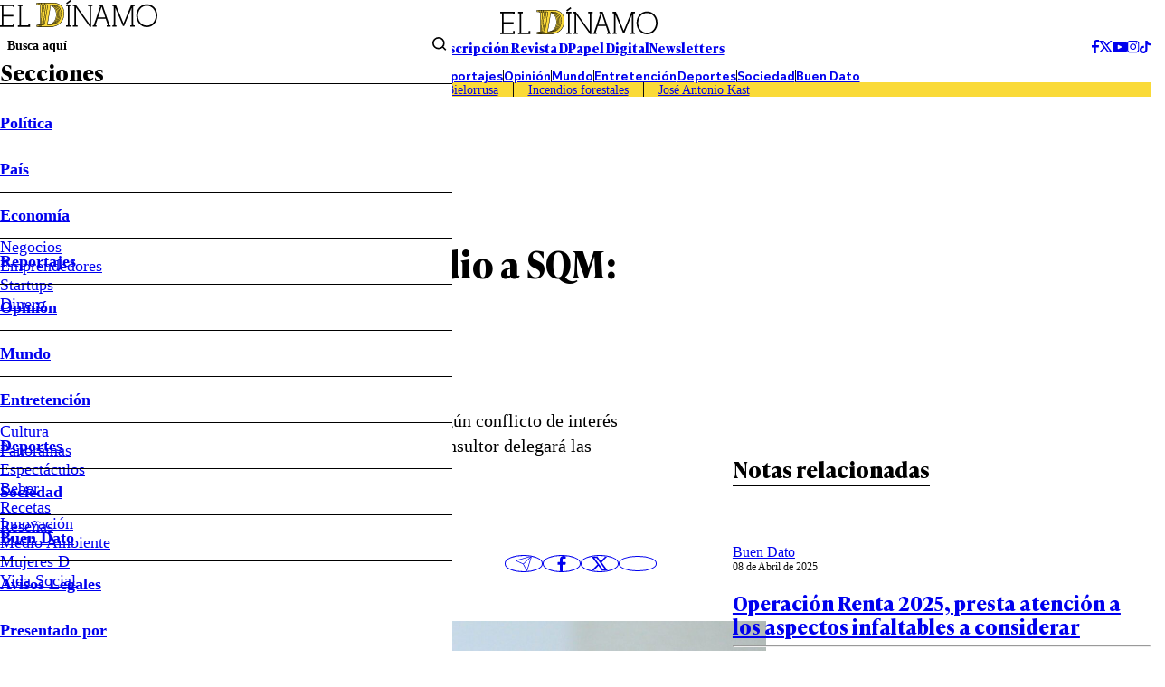

--- FILE ---
content_type: text/html; charset=utf-8
request_url: https://www.google.com/recaptcha/api2/aframe
body_size: 267
content:
<!DOCTYPE HTML><html><head><meta http-equiv="content-type" content="text/html; charset=UTF-8"></head><body><script nonce="vX0X87EQLW4wGngn2LsMGg">/** Anti-fraud and anti-abuse applications only. See google.com/recaptcha */ try{var clients={'sodar':'https://pagead2.googlesyndication.com/pagead/sodar?'};window.addEventListener("message",function(a){try{if(a.source===window.parent){var b=JSON.parse(a.data);var c=clients[b['id']];if(c){var d=document.createElement('img');d.src=c+b['params']+'&rc='+(localStorage.getItem("rc::a")?sessionStorage.getItem("rc::b"):"");window.document.body.appendChild(d);sessionStorage.setItem("rc::e",parseInt(sessionStorage.getItem("rc::e")||0)+1);localStorage.setItem("rc::h",'1769662850209');}}}catch(b){}});window.parent.postMessage("_grecaptcha_ready", "*");}catch(b){}</script></body></html>

--- FILE ---
content_type: application/javascript; charset=utf-8
request_url: https://fundingchoicesmessages.google.com/f/AGSKWxWoW1xVtWez8zcw-4jNs0OcHQyThs9wr0YLfOFCDNFzxgRvOp7jNG0YW9niLVAUrBv5Sw4B_Hpdw4Q7OZ7kVEPTnfz0KW8JMqt8DEmjuX6S0mEpSmSIwXHSb7PCl8ubYXZ8ieSZqN8P-XEDarTC5-PoAjPehcicEMqHPbAQ-cyPRgawG09VE11uAw==/_/Ads/Builder._120_x_600./framead_/house_ad_/CoastMarketplaceAdCategoriesJobs?
body_size: -1283
content:
window['521e700b-2ac2-4565-a2e4-2c54a9883654'] = true;

--- FILE ---
content_type: text/plain; charset=UTF-8
request_url: https://at.teads.tv/fpc?analytics_tag_id=PUB_13060&tfpvi=&gdpr_status=22&gdpr_reason=220&gdpr_consent=&ccpa_consent=&shared_ids=&sv=d656f4a&
body_size: 56
content:
MDE2YTM4MjItYTA0OS00YWZiLWE2OTEtNjNmNmQ0MjEzMTg3IzUtMQ==